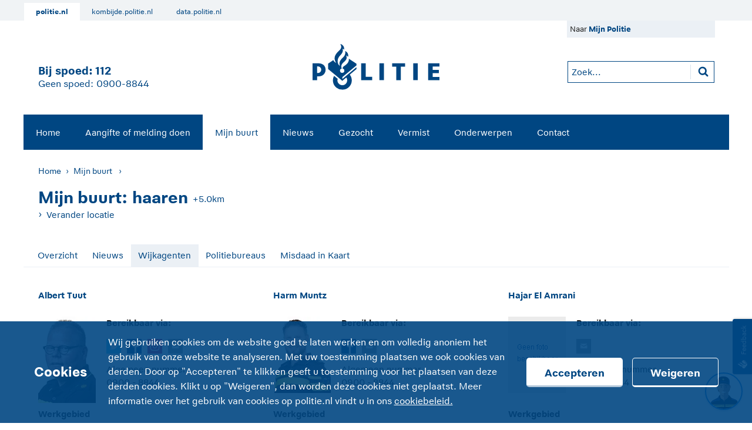

--- FILE ---
content_type: text/html;charset=UTF-8
request_url: https://www.politie.nl/mijn-buurt/wijkagenten/lijst?geoquery=haaren
body_size: 6856
content:
<!DOCTYPE html>
<html class="no-js" lang="nl" prefix="og: http://ogp.me/ns#">
<head>
  <meta charset="utf-8">
  <meta name="viewport" content="width=device-width, initial-scale=1.0">
  <meta name="cookieName" content="pol_cookies">
  <meta name="cookiebarName" content="pol_cookiebar">

  <meta name="theme-color" content="#004682">
  <meta name="pdok-service-url" content="https://service.pdok.nl/brt/achtergrondkaart/wmts/v2_0?&service=WMTS&request=GetTile&version=1.0.0&layer=standaard&style=default&tilematrixset=EPSG%3A28992&format=image%2Fpng&height=256&width=256&tilematrix={z}&tilecol={x}&tilerow={y}"/>
  <meta name="pdok-location-url" content="https://api.pdok.nl/bzk/locatieserver/search/v3_1/suggest?bq=type:woonplaats&bq=type:weg&bq=type:postcode&q="/>
  <link rel="shortcut icon" type="image/x-icon" href="/politie2014/img/favicon-16.ico">
  <link rel="icon" type="image/x-icon" sizes="16x16" href="/politie2014/img/favicon-16.ico">
  <link rel="icon" type="image/png" sizes="32x32" href="/politie2014/img/favicon-32.png">
  <link rel="icon" type="image/png" sizes="64x64" href="/politie2014/img/favicon-64.png">
  <link rel="apple-touch-icon" sizes="60x60" href="/politie2014/img/touch-icon-60.png">
  <link rel="apple-touch-icon" sizes="76x76" href="/politie2014/img/touch-icon-76.png">
  <link rel="apple-touch-icon" sizes="120x120" href="/politie2014/img/touch-icon-120.png">
  <link rel="apple-touch-icon" sizes="152x152" href="/politie2014/img/touch-icon-152.png">
  <link rel="apple-touch-icon" sizes="180x180" href="/politie2014/img/touch-icon-180.png">

  <link rel="stylesheet" href="/politie2014/css/base.css?-cb17683122430383">
  <link rel="stylesheet" href="/politie2014/css/forms.css?-cb17683122430383"/>

  <script src="/politie2014/js/lib/modernizr/modernizr.js?-cb17683122430383"></script>

  <meta name="description" property="og:description" content="Informatie over veiligheid en criminaliteit in uw buurt en wat de politie daaraan doet. Overzicht wijkagenten."/>
<title>Wijkagenten | politie.nl</title>


  <!-- Matomo -->
  <script type="text/javascript">
    var _paq = window._paq || [];
    /* tracker methods like "setCustomDimension" should be called before "trackPageView" */
    _paq.push(['trackPageView']);
    _paq.push(['enableLinkTracking']);
    (function () {
      var u = "https://www.politie.nl/analytics/";
      _paq.push(['setTrackerUrl', u + 'matomo.php']);
      _paq.push(['setSiteId', '1']);
      var d = document, g = d.createElement('script'), s = d.getElementsByTagName('script')[0];
      g.type = 'text/javascript';
      g.async = true;
      g.defer = true;
      g.src = u + 'matomo.js';
      s.parentNode.insertBefore(g, s);
    })();
  </script>
  <!-- End Matomo Code -->
</head>
<body>



<div id="skiplinks">
  <span class="visuallyhidden" id="skiplinks-label">Snellinks</span>
  <div aria-labelledby="skiplinks-label">
    <a href="#direct-naar-de-inhoud">Direct naar de inhoud</a>
    <a href="#direct-naar-het-menu">Direct naar het menu</a>
    <a href="#chatui-widget" id="chatui-skip-link">Direct naar de chat</a>
    </div>
</div>

<section class="top-navigation-container">
  <div class="grid-container row">
    <div class="grid-x grid-margin-x">
      <ul class="affiliate-menu">


              <li class="current"><a href="https://www.politie.nl">politie.nl</a></li>

              <li><a href="https://kombijde.politie.nl">kombijde.politie.nl</a></li>

              <li><a href="https://data.politie.nl">data.politie.nl</a></li>
      </ul>
    </div>
  </div>
</section>
















<div class="cookie-bar-container" id="cookie-bar" aria-label="Cookies" aria-describedby="cookie-description" tabindex="0">
  <div class="grid-container">
    <div class="grid-x grid-padding-x">
      <div class="cookie-bar-content row">
        <h2>Cookies</h2>
        <p id="cookie-description">
          Wij gebruiken cookies om de website goed te laten werken en om volledig anoniem het gebruik van onze website te analyseren. Met uw toestemming plaatsen we ook cookies van derden. Door op "Accepteren" te klikken geeft u toestemming voor het plaatsen van deze derden cookies. Klikt u op "Weigeren", dan worden deze cookies niet geplaatst. Meer informatie over het gebruik van cookies op politie.nl vindt u in ons
          <a href="/algemeen/cookies.html">cookiebeleid.</a>
        </p>
        <div class="controls">
          <button type="button" aria-label="Accepteren" class="politie-button politie-button-primary-inverse"
                  data-name="cookiebar.accept">
            Accepteren
          </button>
          <button type="button" aria-label="Weigeren" class="politie-button politie-button-primary-inverse hollow"
                  data-name="cookiebar.decline">
            Weigeren
          </button>
        </div>
      </div>
    </div>
  </div>
</div>
<div id="wrapper">

  <header class="row" id="header" role="banner">
    <!--[if lt IE 9]>
<div id="browser-waarschuwing">Deze site is gebouwd met HTML5. Gebruik een moderne browser om de site te zien zoals deze bedoeld is.</div>
<noscript>Deze site is gebouwd met HTML5. Gebruik een moderne browser of zet Javascript aan om de site te zien zoals deze bedoeld is.<br/> Internet Explorer 8 is van voor de invoering van HTML5. De ontbrekende functionaliteit wordt op deze site ingevuld met JavaScript.</noscript>
<![endif]-->

<div>
  <div class="clearfix">
    <div class="show-for-large-up" id="branding">
      <div class="large-4 columns" id="header-left">
        <div class="slogan-regel title">Bij spoed: <a href="tel:112" aria-label="1 1 2">112</a></div>
        <div class="slogan-regel subtitle">Geen spoed: <a href="tel:0900-8844" aria-label="Bel 0 900 8 8 4 4">0900-8844</a></div>
      </div>

      <div class="large-4 columns text-center" id="header-center">
        <a href="/" rel="home">
          <img class="logo" src="/politie2018/assets/images/logo.svg" alt="Logo Politie">
        </a>
      </div>

      <div class="large-4 columns right clearfix" id="header-right">

        <div class="right content-gutter topmenu-wrapper">
          <ul class="topmenu">
    <li>
          Naar <strong><a href="/mijnpolitie">Mijn Politie</a></strong>
        </li>
      </ul>
<script>
  var timeoutWarning = timeoutWarning || {};
  timeoutWarning.isUserLoggedIn = false;

  </script>

<script type="text/javascript" src="/politie2014/js/lib/accessibility/keep-focus.js?"></script>
<script type="text/javascript" src="/scripts/timer/scriptjs?1&amp;lang=nl"></script>
</div>

        <form class="right content-gutter" id="search-form-global" aria-labelledby="search-form-global-query-label" method="get" role="search"
              action="/zoek">
          <label class="visuallyhidden" id="search-form-global-query-label" for="searchinput">Zoekopdracht</label>
          <input id="search-bar-input" name="query" type="text" title="Zoeken"
                 placeholder="Zoek..." maxlength="200">
          <input class="visuallyhidden" id="search-button" type="submit" value="Zoeken">

          <input name="type" type="hidden" value="gezocht,vermist,onderwerp,blog,overig">

          <button class="button" type="submit"><span class="visuallyhidden">Zoeken</span></button>
        </form>
      </div>
    </div>
  </div>

  <div id="mobile-header">
    <div class="show-for-medium-down slogan-bar content-gutter">
      <span class="title">Bij spoed: <a href="tel:112" aria-label="1 1 2">112</a></span>
      <span class="subtitle">Geen spoed: <a href="tel:0900-8844" aria-label="Bel 0 900 8 8 4 4">0900-8844</a></span>
    </div>

    <div class="shadow-lichtblauw-background">
      <nav id="main-nav" class="top-bar clearfix" role="navigation" aria-labelledby="hoofdnavigatie-label" data-topbar>
        <a id="direct-naar-het-menu" class="visuallyhidden" href="javascript:void(0);">Direct naar het menu</a>
        <span id="hoofdnavigatie-label" class="visuallyhidden">Hoofdnavigatie</span>

        <ul class="title-area content-gutter">
          <li class="mobile-right-header-column small-3 medium-4 columns text-center clearfix">
            <div class="toggle-topbar menu">
              <button class="toggle-topbar-button" data-open="menu"
                      data-close="sluiten"></button>
            </div>
          </li>
          <li class="mobile-center-header-column small-6 medium-4 columns text-center hide-for-large-up">
            <a href="/" rel="home">
              <img class="logo" src="/politie2018/assets/images/logo.svg" alt="Logo Politie">
            </a>
          </li>
          <li class="name small-3 medium-4 columns">
            <div class="show-for-medium-down">
              <div class="mobile-search" id="j--mobile-search"></div>
            </div>
          </li>
        </ul>

        <div class="top-bar-section clearfix">
            <ul class="left" role="menu">
              <li role="menuitem" class="shadow-blauw-background z-index-99"><a
                    href="/">Home</a></li>
              <li role="menuitem" class="shadow-blauw-background z-index-98"><a
                    href="/aangifte-of-melding-doen">Aangifte of melding doen</a></li>
              <li role="menuitem" class="shadow-blauw-background z-index-97 active"><a
                    href="/mijn-buurt">Mijn buurt</a></li>
              <li role="menuitem" class="shadow-blauw-background z-index-96"><a
                    href="/nieuws">Nieuws</a></li>
              <li role="menuitem" class="shadow-blauw-background z-index-95"><a
                    href="/gezocht">Gezocht</a></li>
              <li role="menuitem" class="shadow-blauw-background z-index-94"><a
                    href="/vermist">Vermist</a></li>
              <li role="menuitem" class="shadow-blauw-background z-index-93"><a
                    href="/onderwerpen">Onderwerpen</a></li>
              <li role="menuitem" class="shadow-blauw-background z-index-92"><a
                    href="/contact">Contact</a></li>
              <li role="menuitem" class="mijnpolitie-menu-item hide-for-large-up shadow-blauw-background z-index-85 clearfix">
                  <a href="/mijnpolitie" class="mijnpolitie-menu-item-block">
          Mijn Politie</a>
    </li>
              </ul>
            

<div class="top-navigation-collapse-container">
  <div class="grid-container row">
    <div class="grid-y grid-margin-x">
      <p>Meer politie:</p>
      <ul class="affiliate-menu">

              <li><a href="https://www.politie.nl"><i class="ic-huis icon-com" aria-hidden="true"></i> politie.nl</a></li>

              <li><a href="https://kombijde.politie.nl"><i class="ic-external-link icon-com" aria-hidden="true"></i> kombijde.politie.nl</a></li>

              <li><a href="https://data.politie.nl"><i class="ic-external-link icon-com" aria-hidden="true"></i> data.politie.nl</a></li>
      </ul>
    </div>
  </div>
</div>
</div>
        </nav>
    </div>

    <div class="content-gutter" id="mobile-tablet-search">
      <form method="get" role="search" aria-labelledby="mobile-search-label" action="/zoek">

        <label class="visuallyhidden" for="mobile-searchinput" id="mobile-search-label">Zoekopdracht</label>
        <input id="mobile-searchinput" name="query" type="text" title="Zoeken"
               placeholder="Zoek..." maxlength="200">
        <input class="visuallyhidden" type="submit" value="Zoeken">

        <input name="type" type="hidden" value="gezocht,vermist,onderwerp,blog,overig">

        <button class="button" type="submit"><span class="visuallyhidden">Zoeken</span></button>
      </form>
    </div>
  </div>

</div>
</header>

  <nav class="row" id="breadcrumb-nav" role="navigation" aria-labelledby="breadcrumb-label">
  <span class="visuallyhidden" id="breadcrumb-label">Kruimelmenu</span>
  <ul class="shadow-lichtblauw-background breadcrumbs content-gutter blok-onderkant-2">

    <li class="show-for-medium-up"><a href="/">Home</a></li>

    <li>
            <a href="/mijn-buurt?geoquery=haaren&amp;distance=5.0">Mijn buurt</a>
              </li>
        </ul>
</nav><main class="row" id="main-content" aria-labelledby="page-content-title" role="main">
    <a id="direct-naar-de-inhoud" class="visuallyhidden" href="javascript:void(0);">Direct naar de inhoud</a>

    <div class="columns" id="mijn-buurt">
  <div class="clearfix content-gutter" id="mijn-buurt-header">
    <div class="clearfix">
  <span class="h1 left blok-onderkant-0">Mijn buurt:&nbsp;</span>
      <div class="left" id="geoquery-distance"><span class="h1 left blok-onderkant-0">haaren</span> <span class="left" id="distance-text">+5.0km</span></div>
    <div class="left" id="zoeken">
    <form action="/mijn-buurt/wijkagenten/lijst" method="get" id="mijn-buurt-form">
      <div class="row clearfix">
        <div class="medium-6 columns blok-onderkant-1 gutter-right geolocation-wrapper">
          <label id="geoquery-label" for="geoquery" class="visuallyhidden">Locatie</label>
          <input class="geolocation-field" type="text" autocomplete="off" name="geoquery" id="geoquery" aria-autocomplete="list"
                 aria-controls="geolocation-suggestion-list" value="haaren"
                 placeholder="Postcode of plaatsnaam">
          <button type="button" data-resultfield-id="geoquery" data-submit-on-success="true"
                  class="j--get-geolocation postfix-geolocation hide-for-large-up"><span class="visuallyhidden">Zoek vanaf uw huidige locatie</span></button>
        </div>
        <div class="geolocation-suggestions">
          <ul id="geolocation-suggestion-list" role="listbox" aria-labelledby="geoquery-label"></ul>
        </div>
        <div class="small-8 medium-3 large-2 columns">
          <label for="distance" class="visuallyhidden">Zoekstraal</label>
          <select name="distance" id="distance" >
            <option value="0.5">+500m</option>
            <option value="2.0">+2km</option>
            <option selected="selected" value="5.0">+5km</option>
            <option value="10.0">+10km</option>
            <option value="25.0">+25km</option>
          </select>
        </div>
        <div class="small-4 medium-3 large-3 left columns gutter-left">
          <button type="submit">Zoeken</button>
        </div>
      </div>
    </form>
  </div>
</div>

<a id="locatie" class="more blok-onderkant-1" href="javascript:void(0);">Verander locatie</a>
</div>
  <nav class="blok-onderkant-2 tabs gutter">
    <ul class="tablist small-block-grid-1 medium-block-grid-2 large-block-grid-12">
  <li>
      <a href="/mijn-buurt?geoquery=haaren&amp;distance=5.0">Overzicht</a>
    </li>
  <li>
      <a href="/mijn-buurt/nieuws?geoquery=haaren&amp;distance=5.0">Nieuws</a>
    </li>
  <li class="active">
      <a href="/mijn-buurt/wijkagenten?geoquery=haaren&amp;distance=5.0">Wijkagenten</a>
    </li>
  <li>
      <a href="/mijn-buurt/politiebureaus?geoquery=haaren&amp;distance=5.0">Politiebureaus</a>
    </li>
  <li>
      <a href="/mijn-buurt/misdaad-in-kaart?geoquery=haaren&amp;distance=5.0">Misdaad in Kaart</a>
    </li>
  </ul></nav>

  <div>

  <h1 class="visuallyhidden" id="page-content-title">Wijkagenten</h1>
  <h2 class="visuallyhidden">Lijst met wijkagenten</h2>

  <div class="row">
        <div class="columns">
          <ul class=" small-block-grid-1 medium-block-grid-2 large-block-grid-3" id="wijkagenten">
  <li class="h3 content-gutter">
      <article class="blok-onderkant-2 content-gutter-right" role="article" aria-labelledby="wijkagenten-overview-1">
        <h3 class="blok-onderkant-1" id="wijkagenten-overview-1">Albert Tuut</h3>


        <div class="wijkagent-content">
          <span class="blok-onderkant-1 socialmediabar">Bereikbaar via:</span>
          <ul class="small-block-grid-4 blok-onderkant-1 social-media-icons-list">
              <li>
                  <a href="https://x.com/POL_Groenebeemd" title="Volg mij op X" rel="external">
                    <span class="icon-twitter" title="Volg mij op X"><span
                        class="visuallyhidden">https://x.com/POL_Groenebeemd</span></span>
                  </a>
                </li>
              <li>
                  <a href="https://www.facebook.com/groenebeemden" title="Volg mij op Facebook" rel="external">
                    <span class="icon-facebook" title="Volg mij op Facebook"/><span
                      class="visuallyhidden">https://www.facebook.com/groenebeemden</span>
                  </a>
                </li>
              <li>
                  <a href="https://www.instagram.com/politie_groenebeemden" title="Volg mij op Instagram" rel="external">
                    <span class="icon-instagram" title="Volg mij op Instagram"/><span
                      class="visuallyhidden">https://www.instagram.com/politie_groenebeemden</span>
                  </a>
                </li>
              <li>
                  <a href="/mijn-buurt/wijkagenten/08/hvb-groene-beemden/albert-tuut.html?geoquery=haaren&amp;distance=5.0#contactformulier" title="E-mail">
                    <span class="icon-email" title="E-mail"><span
                        class="visuallyhidden">/mijn-buurt/wijkagenten/08/hvb-groene-beemden/albert-tuut.html?geoquery=haaren&amp;distance=5.0#contactformulier</span></span>
                  </a>
                </li>
              </ul>
          <dl class="">
            <dt>Algemeen nummer</dt>
            <dd>0900 - 8844</dd>
          </dl>
        </div>


        <a href="/mijn-buurt/wijkagenten/08/hvb-groene-beemden/albert-tuut.html?geoquery=haaren&amp;distance=5.0" title="Meer informatie over &#039;Albert Tuut&#039;">
          <div class="imagelist blok-onderkant-1">
            <img class="picture" src="/binaries/w98h130/content/gallery/politie/mijn-buurt/wijkagenten/08-zeeland-west-brabant/a88cd762-675a-4ce8-b1a7-4d646dc66ed1.jpg" alt="Meer informatie over 'Albert Tuut'"/>
          </div>

          <dl>
              <dt>Werkgebied</dt>
              <dd>Haaren</dd>
            </dl>
          </a>
      </article>
    </li>
  <li class="h3 content-gutter">
      <article class="blok-onderkant-2 content-gutter-right" role="article" aria-labelledby="wijkagenten-overview-2">
        <h3 class="blok-onderkant-1" id="wijkagenten-overview-2">Harm Muntz</h3>


        <div class="wijkagent-content">
          <span class="blok-onderkant-1 socialmediabar">Bereikbaar via:</span>
          <ul class="small-block-grid-4 blok-onderkant-1 social-media-icons-list">
              <li>
                  <a href="https://www.facebook.com/groenebeemden" title="Volg mij op Facebook" rel="external">
                    <span class="icon-facebook" title="Volg mij op Facebook"/><span
                      class="visuallyhidden">https://www.facebook.com/groenebeemden</span>
                  </a>
                </li>
              <li>
                  <a href="/mijn-buurt/wijkagenten/08/hvb-groene-beemden/harm-muntz.html?geoquery=haaren&amp;distance=5.0#contactformulier" title="E-mail">
                    <span class="icon-email" title="E-mail"><span
                        class="visuallyhidden">/mijn-buurt/wijkagenten/08/hvb-groene-beemden/harm-muntz.html?geoquery=haaren&amp;distance=5.0#contactformulier</span></span>
                  </a>
                </li>
              </ul>
          <dl class="">
            <dt>Algemeen nummer</dt>
            <dd>0900 - 8844</dd>
          </dl>
        </div>


        <a href="/mijn-buurt/wijkagenten/08/hvb-groene-beemden/harm-muntz.html?geoquery=haaren&amp;distance=5.0" title="Meer informatie over &#039;Harm Muntz&#039;">
          <div class="imagelist blok-onderkant-1">
            <img class="picture" src="/binaries/w98h130/content/gallery/politie/mijn-buurt/wijkagenten/08-zeeland-west-brabant/eac24089-3582-4e82-9546-db277494c90d.jpg" alt="Meer informatie over 'Harm Muntz'"/>
          </div>

          <dl>
              <dt>Werkgebied</dt>
              <dd>Udenhout en Biezenmortel</dd>
            </dl>
          </a>
      </article>
    </li>
  <li class="h3 content-gutter">
      <article class="blok-onderkant-2 content-gutter-right" role="article" aria-labelledby="wijkagenten-overview-3">
        <h3 class="blok-onderkant-1" id="wijkagenten-overview-3">Hajar El Amrani</h3>


        <div class="wijkagent-content">
          <span class="blok-onderkant-1 socialmediabar">Bereikbaar via:</span>
          <ul class="small-block-grid-4 blok-onderkant-1 social-media-icons-list">
              <li>
                  <a href="/mijn-buurt/wijkagenten/09/hajar-el-amrani.html?geoquery=haaren&amp;distance=5.0#contactformulier" title="E-mail">
                    <span class="icon-email" title="E-mail"><span
                        class="visuallyhidden">/mijn-buurt/wijkagenten/09/hajar-el-amrani.html?geoquery=haaren&amp;distance=5.0#contactformulier</span></span>
                  </a>
                </li>
              </ul>
          <dl class="">
            <dt>Algemeen nummer</dt>
            <dd>0900 - 8844</dd>
          </dl>
        </div>


        <a href="/mijn-buurt/wijkagenten/09/hajar-el-amrani.html?geoquery=haaren&amp;distance=5.0" title="Meer informatie over &#039;Hajar El Amrani&#039;">
          <div class="imagelist blok-onderkant-1">
            <img class="picture" src="/politie2014/img/mijn-buurt/wijkagent.png?" alt="Meer informatie over 'Hajar El Amrani' (foto niet beschikbaar)"/>
          </div>

          <dl>
              <dt>Werkgebied</dt>
              <dd>Vught; Centrum en Zuid. Wijken Bergenshuizen, Bleijendijk, Marktveld, Zonneheuvel, de Baarzen, Schoonveld, Vijverhof, Voorburg, Vughtse Hoeven en de Zeehelden- en Dichtersbuurt</dd>
            </dl>
          </a>
      </article>
    </li>
  <li class="h3 content-gutter">
      <article class="blok-onderkant-2 content-gutter-right" role="article" aria-labelledby="wijkagenten-overview-4">
        <h3 class="blok-onderkant-1" id="wijkagenten-overview-4">Mandy van Gils</h3>


        <div class="wijkagent-content">
          <span class="blok-onderkant-1 socialmediabar">Bereikbaar via:</span>
          <ul class="small-block-grid-4 blok-onderkant-1 social-media-icons-list">
              <li>
                  <a href="https://www.facebook.com/groenebeemden" title="Volg mij op Facebook" rel="external">
                    <span class="icon-facebook" title="Volg mij op Facebook"/><span
                      class="visuallyhidden">https://www.facebook.com/groenebeemden</span>
                  </a>
                </li>
              <li>
                  <a href="/mijn-buurt/wijkagenten/08/hvb-groene-beemden/mandy-van-gils.html?geoquery=haaren&amp;distance=5.0#contactformulier" title="E-mail">
                    <span class="icon-email" title="E-mail"><span
                        class="visuallyhidden">/mijn-buurt/wijkagenten/08/hvb-groene-beemden/mandy-van-gils.html?geoquery=haaren&amp;distance=5.0#contactformulier</span></span>
                  </a>
                </li>
              </ul>
          <dl class="">
            <dt>Algemeen nummer</dt>
            <dd>0900 - 8844</dd>
          </dl>
        </div>


        <a href="/mijn-buurt/wijkagenten/08/hvb-groene-beemden/mandy-van-gils.html?geoquery=haaren&amp;distance=5.0" title="Meer informatie over &#039;Mandy van Gils&#039;">
          <div class="imagelist blok-onderkant-1">
            <img class="picture" src="/binaries/w98h130/content/gallery/politie/mijn-buurt/wijkagenten/08-zeeland-west-brabant/1710ccee-c156-49e4-b9bb-09fd1278891d.jpg" alt="Meer informatie over 'Mandy van Gils'"/>
          </div>

          <dl>
              <dt>Werkgebied</dt>
              <dd>Oisterwijk en het buurtschap Heukelom</dd>
            </dl>
          </a>
      </article>
    </li>
  <li class="h3 content-gutter">
      <article class="blok-onderkant-2 content-gutter-right" role="article" aria-labelledby="wijkagenten-overview-5">
        <h3 class="blok-onderkant-1" id="wijkagenten-overview-5">Niek van Helfteren</h3>


        <div class="wijkagent-content">
          <span class="blok-onderkant-1 socialmediabar">Bereikbaar via:</span>
          <ul class="small-block-grid-4 blok-onderkant-1 social-media-icons-list">
              <li>
                  <a href="/mijn-buurt/wijkagenten/09/niek-van-helfteren.html?geoquery=haaren&amp;distance=5.0#contactformulier" title="E-mail">
                    <span class="icon-email" title="E-mail"><span
                        class="visuallyhidden">/mijn-buurt/wijkagenten/09/niek-van-helfteren.html?geoquery=haaren&amp;distance=5.0#contactformulier</span></span>
                  </a>
                </li>
              </ul>
          <dl class="">
            <dt>Algemeen nummer</dt>
            <dd>0900 - 8844</dd>
          </dl>
        </div>


        <a href="/mijn-buurt/wijkagenten/09/niek-van-helfteren.html?geoquery=haaren&amp;distance=5.0" title="Meer informatie over &#039;Niek van Helfteren&#039;">
          <div class="imagelist blok-onderkant-1">
            <img class="picture" src="/binaries/w98h130/content/gallery/politie/mijn-buurt/wijkagenten/09/09-wijkagenten-januari-2013/4410d001-8b43-4d2f-a80a-4bdc7a285d07.png" alt="Meer informatie over 'Niek van Helfteren'"/>
          </div>

          <dl>
              <dt>Werkgebied</dt>
              <dd>Boxtel: Selissen en Esch</dd>
            </dl>
          </a>
      </article>
    </li>
  <li class="h3 content-gutter">
      <article class="blok-onderkant-2 content-gutter-right" role="article" aria-labelledby="wijkagenten-overview-6">
        <h3 class="blok-onderkant-1" id="wijkagenten-overview-6">Frank de Laat</h3>


        <div class="wijkagent-content">
          <span class="blok-onderkant-1 socialmediabar">Bereikbaar via:</span>
          <ul class="small-block-grid-4 blok-onderkant-1 social-media-icons-list">
              <li>
                  <a href="https://www.facebook.com/groenebeemden" title="Volg mij op Facebook" rel="external">
                    <span class="icon-facebook" title="Volg mij op Facebook"/><span
                      class="visuallyhidden">https://www.facebook.com/groenebeemden</span>
                  </a>
                </li>
              <li>
                  <a href="/mijn-buurt/wijkagenten/08/hvb-groene-beemden/frank-de-laat.html?geoquery=haaren&amp;distance=5.0#contactformulier" title="E-mail">
                    <span class="icon-email" title="E-mail"><span
                        class="visuallyhidden">/mijn-buurt/wijkagenten/08/hvb-groene-beemden/frank-de-laat.html?geoquery=haaren&amp;distance=5.0#contactformulier</span></span>
                  </a>
                </li>
              </ul>
          <dl class="">
            <dt>Algemeen nummer</dt>
            <dd>0900 - 8844</dd>
          </dl>
        </div>


        <a href="/mijn-buurt/wijkagenten/08/hvb-groene-beemden/frank-de-laat.html?geoquery=haaren&amp;distance=5.0" title="Meer informatie over &#039;Frank de Laat&#039;">
          <div class="imagelist blok-onderkant-1">
            <img class="picture" src="/binaries/w98h130/content/gallery/politie/mijn-buurt/wijkagenten/08-zeeland-west-brabant/c387dd52-0eed-42d2-91ca-29f79f4d2d5f.jpg" alt="Meer informatie over 'Frank de Laat'"/>
          </div>

          <dl>
              <dt>Werkgebied</dt>
              <dd>Oisterwijk en het buurtschap Heukelom</dd>
            </dl>
          </a>
      </article>
    </li>
  </ul>

<footer>
    <div class="row">
      <div class="columns gutter">
        <h2 class="visuallyhidden" id="paginering-titel">Paginering</h2>
  <nav class="pagination-centered hide-for-small-only" role="navigation" aria-labelledby="paginering-titel">
    <ul class="pagination">
      <li class="current">1</li>
          <li><a href="?page=2&amp;geoquery=haaren&amp;distance=5.0">2</a></li>
          <li><a href="?page=2&amp;geoquery=haaren&amp;distance=5.0" rel="next">Volgende</a></li>
      </ul>
  </nav>

  <nav class="mobile-pagination row show-for-small-only clearfix" aria-labelledby="paginering-titel">
    <div class="small-offset-2 small-8 columns text-center">Pagina&nbsp;1&nbsp;van&nbsp;2</div>
    <div class="small-2 columns text-right"><a class="right text-center" href="?page=2&amp;geoquery=haaren&amp;distance=5.0" rel="next"></a></div>
    </nav>
</div>
    </div>
  </footer>
<p class="content-gutter">
            <a class="more" id="wijkagenten-map" href="/mijn-buurt/wijkagenten?geoquery=haaren&amp;distance=5.0">Toon op kaart</a>
          </p>
        </div>
      </div>
    </div></div>
</main>

  
  <chatui-chat-wrapper v-pre id="chatui-widget" language="nl" server-url="https://www.politie.nl"></chatui-chat-wrapper>
  <script async type="module" src="https://www.politie.nl/chatui/chatui/chatui.esm.js"></script>
  <link rel="stylesheet" href="https://www.politie.nl/chatui/chatui/chatui.css">
<footer class="row shadow-white-background" id="footer" role="contentinfo">
    <div class="clearfix columns">
  <div class="row gutter">

    <div class="small-6 medium-3 large-4 columns blok-onderkant-1" id="footer-left">
      <ul class="footer small-block-grid-1">
          <li><a href="">Vacatures</a></li>
          <li><a href="/algemeen/disclaimer.html">Disclaimer</a></li>
          <li><a href="/algemeen/privacyverklaring.html">Privacyverklaring</a></li>
          <li><a href="/algemeen/cookies.html">Cookies</a></li>
          <li><a href="/contact/woordvoering">Woordvoering</a></li>
          <li><a href="/algemeen/transparantie.html">Transparantie</a></li>
          <li><a href="/algemeen/toegankelijkheid.html">Toegankelijkheid</a></li>
          <li><a href="/en">English</a></li>
          </ul>
      </div>

    <div class="small-6 medium-3 medium-push-6 large-4 large-push-4 columns" id="footer-right">
      <div class="right">
        <span>Volg ons via:</span>

        <ul class="social-media-links small-block-grid-2 large-block-grid-4">
            <li><a href="https://www.facebook.com/politie/" title="Facebook"><span class="icon-facebook"><span class="visuallyhidden">https://www.facebook.com/politie/</span></span></a></li>
                <li>
                    <a href="https://x.com/Politie" title="X">
                      <img src="/politie2018/assets/images/social-icons/x.svg" aria-hidden="true" class="icon-x small">
                      <span class="visuallyhidden">https://x.com/Politie</span>
                    </a>
                  </li>
                <li><a href="https://www.linkedin.com/company/2857644/" title="LinkedIn"><span class="icon-linkedin"><span class="visuallyhidden">https://www.linkedin.com/company/2857644/</span></span></a></li>
                <li><a href="https://www.youtube.com/user/politie" title="YouTube"><span class="icon-youtube"><span class="visuallyhidden">https://www.youtube.com/user/politie</span></span></a></li>
                <li><a href="https://www.instagram.com/politie" title="Instagram"><span class="icon-instagram"><span class="visuallyhidden">https://www.instagram.com/politie</span></span></a></li>
                </ul>
        </div>
    </div>
    <div class="medium-6 medium-pull-3 large-4 large-pull-4 text-center clearfix columns shadow-white-background shadow-white-background-small-only"
         id="footer-center">
      <div class="row gutter">
        <div class="columns text-center blok-bovenkant-1">
        </div>
      </div>
    </div>
  </div>
</div>
</footer>
</div>

<script src="/politie2014/js/lib/jquery/jquery.js?-cb1768312243038"></script>
<script src="/politie2014/js/lib/jquery-migrate/jquery-migrate.js?-cb1768312243038"></script>
<script src="/politie2014/js/base.js?-cb1768312243038"></script>

<script>
  // <![CDATA[
  var cookieMessages = {
    'bannerMelding': 'Politie.nl vraagt uw toestemming om cookies te plaatsen ter verbetering van de website.',
    'meerInformatie': 'Lees voor meer informatie ons cookiebeleid.',
    'knop1': 'Ik ga akkoord',
    'knop2': 'Ik ga niet akkoord',
    'linkUrl': '/algemeen/cookies.html'
  };
  // ]]>
</script>
<script src="/politie2014/js/main.js?-cb17683122430383"></script>



  <script type="text/javascript">
    (function () {
      var id = "7ZqDwkGFy0S2nd1TXpNNaIOKXugMV6Qhp3lv1jsh";
      var js = document.createElement("script");
      js.setAttribute("type", "text/javascript");
      js.setAttribute("src", "//deploy.mopinion.com/js/pastease.js");
      js.async = true;
      document.getElementsByTagName("head")[0].appendChild(js);
      var t = setInterval(function () {
        try {
          Pastease.load(id);
          clearInterval(t);
        } catch (e) {
        }
      }, 50)
    })();
  </script>
  <style>
    /* selecting the 'tab' class twice in order to get higher specificity to be able
    to change Mopinion's !important on the z-index */
    .mopinion-survey-content .btn-open-survey.tab.tab {
      z-index: 999 !important;
    }
  </style>

<script>
        $(function () {
          $.cookie("geoquery", "haaren", {expires: 14, path: '/', secure: true, samesite: 'lax'});
          $.cookie("distance", "5.0", {expires: 14, path: '/', secure: true, samesite: 'lax'});
        });
      </script>
<script>var geoError = "Er ging iets mis tijdens het opvragen van uw locatie. Voer uw locatie handmatig in.";</script>
<script type="text/javascript">
    $(function () {
      try {
        loader.updateBrowserPopup.init([{name:'internet explorer',version:'10'},{name:'firefox',version:'26'},{name:'chrome',version:'37'},{name:'android',version:'4.4.4'},{name:'safari',version:'6',desktopOnly:true},{name:'safari',version:'4',mobileOnly:true}]);
      } catch (err) {
        console.log('couldn\'t initialize the update browser popup: ' + err.message);
      }
    });
  </script>

  <script id="update-browser-popup-template" type="text/x-handlebars-template">
    <div id="update-browser-popup-canvas" class="reveal-modal popup-modal extra-tiny bg-white" data-reveal>
      <div class="popup-dialog-header">
        <span class="h1 content-gutter">Waarschuwing</span>
        <a class="close-reveal-modal session-invalidate-cancel update-browser-popup-close">&#215;</a>
      </div>
      <div class="row content-gutter">
        <div class="small-12 columns">
          <p>Door een update in de beveiliging van www.politie.nl zult u binnenkort deze website niet meer kunnen bezoeken, omdat u een verouderde browser gebruikt.</p><p>Wat moet u doen?</p><p>Werk uw browser bij naar de nieuwste versie of gebruik een andere browser.</p></div>
      </div>
      <div class="row content-gutter form-footer-wrapper">
        <div class="small-12 columns text-right">
          <button class="secondary update-browser-popup-close">OK</button>
        </div>
      </div>
    </div>
  </script>

</body>
</html>


--- FILE ---
content_type: image/svg+xml
request_url: https://www.politie.nl/politie2014/img/icons/zoek.svg
body_size: 272
content:
<?xml version="1.0" encoding="utf-8"?>
<!-- Generator: Adobe Illustrator 18.0.0, SVG Export Plug-In . SVG Version: 6.00 Build 0)  -->
<!DOCTYPE svg PUBLIC "-//W3C//DTD SVG 1.1//EN" "http://www.w3.org/Graphics/SVG/1.1/DTD/svg11.dtd">
<svg version="1.1" id="Laag_1" xmlns="http://www.w3.org/2000/svg" xmlns:xlink="http://www.w3.org/1999/xlink" x="0px" y="0px"
	 viewBox="0 0 18 18" enable-background="new 0 0 18 18" xml:space="preserve">
<path fill="#004682" d="M16.1,17.4c-0.3,0-0.7-0.1-0.9-0.4l-3.4-3.4c-1.2,0.8-2.6,1.2-4,1.2c-3.9,0-7.1-3.2-7.1-7.1s3.2-7.1,7.1-7.1
	s7.1,3.2,7.1,7.1c0,1.4-0.4,2.8-1.2,4l3.4,3.4c0.2,0.2,0.4,0.6,0.4,0.9C17.4,16.8,16.8,17.4,16.1,17.4z M7.7,3.2
	c-2.5,0-4.5,2-4.5,4.5s2,4.5,4.5,4.5s4.5-2,4.5-4.5S10.2,3.2,7.7,3.2z"/>
</svg>


--- FILE ---
content_type: application/javascript
request_url: https://www.politie.nl/politie2014/js/lib/modernizr/modernizr.js?-cb17683122430383
body_size: 4320
content:
window.Modernizr=function(r,u,d){var e,o,a,t,i={},f=u.documentElement,m="modernizr",c=u.createElement(m).style,s=u.createElement("input"),l=":)",n={}.toString,p=" -webkit- -moz- -o- -ms- ".split(" "),h="Webkit Moz O ms",L=h.split(" "),H=h.toLowerCase().split(" "),g="http://www.w3.org/2000/svg",v={},I={},y={},b=[],E=b.slice,x=function(e,t,n,r){var o,a,i,c=u.createElement("div"),s=u.body,l=s||u.createElement("body");if(parseInt(n,10))for(;n--;)(a=u.createElement("div")).id=r?r[n]:m+(n+1),c.appendChild(a);return o=["&#173;",'<style id="s',m,'">',e,"</style>"].join(""),c.id=m,(s?c:l).innerHTML+=o,l.appendChild(c),s||(l.style.background="",l.style.overflow="hidden",i=f.style.overflow,f.style.overflow="hidden",f.appendChild(l)),o=t(c,e),s?c.parentNode.removeChild(c):(l.parentNode.removeChild(l),f.style.overflow=i),!!o},R=(a={select:"input",change:"input",submit:"form",reset:"form",error:"img",load:"img",abort:"img"},function(e,t){t=t||u.createElement(a[e]||"div");var n=(e="on"+e)in t;return n||(t=t.setAttribute?t:u.createElement("div")).setAttribute&&t.removeAttribute&&(t.setAttribute(e,""),n=C(t[e],"function"),void 0!==t[e]&&(t[e]=d),t.removeAttribute(e)),t=null,n}),w={}.hasOwnProperty;function S(e){c.cssText=e}function C(e,t){return typeof e===t}function k(e,t){return!!~(""+e).indexOf(t)}function W(e,t){for(var n in e){n=e[n];if(!k(n,"-")&&c[n]!==d)return"pfx"!=t||n}return!1}function T(e,t,n){var r=e.charAt(0).toUpperCase()+e.slice(1),o=(e+" "+L.join(r+" ")+r).split(" ");if(C(t,"string")||void 0===t)return W(o,t);var a,i=o=(e+" "+H.join(r+" ")+r).split(" "),c=t,s=n;for(a in i){var l=c[i[a]];if(l!==d)return!1===s?i[a]:C(l,"function")?l.bind(s||c):l}return!1}for(t in o=void 0!==w&&void 0!==w.call?function(e,t){return w.call(e,t)}:function(e,t){return t in e&&void 0===e.constructor.prototype[t]},Function.prototype.bind||(Function.prototype.bind=function(n){var r=this;if("function"!=typeof r)throw new TypeError;var o=E.call(arguments,1),a=function(){var e,t;return this instanceof a?((e=function(){}).prototype=r.prototype,e=new e,t=r.apply(e,o.concat(E.call(arguments))),Object(t)===t?t:e):r.apply(n,o.concat(E.call(arguments)))};return a}),v.flexbox=function(){return T("flexWrap")},v.flexboxlegacy=function(){return T("boxDirection")},v.canvas=function(){var e=u.createElement("canvas");return!(!e.getContext||!e.getContext("2d"))},v.canvastext=function(){return!(!i.canvas||!C(u.createElement("canvas").getContext("2d").fillText,"function"))},v.webgl=function(){return!!r.WebGLRenderingContext},v.touch=function(){var t;return"ontouchstart"in r||r.DocumentTouch&&u instanceof DocumentTouch?t=!0:x(["@media (",p.join("touch-enabled),("),m,")","{#modernizr{top:9px;position:absolute}}"].join(""),function(e){t=9===e.offsetTop}),t},v.geolocation=function(){return"geolocation"in navigator},v.postmessage=function(){return!!r.postMessage},v.websqldatabase=function(){return!!r.openDatabase},v.indexedDB=function(){return!!T("indexedDB",r)},v.hashchange=function(){return R("hashchange",r)&&(u.documentMode===d||7<u.documentMode)},v.history=function(){return!(!r.history||!history.pushState)},v.draganddrop=function(){var e=u.createElement("div");return"draggable"in e||"ondragstart"in e&&"ondrop"in e},v.websockets=function(){return"WebSocket"in r||"MozWebSocket"in r},v.rgba=function(){return S("background-color:rgba(150,255,150,.5)"),k(c.backgroundColor,"rgba")},v.hsla=function(){return S("background-color:hsla(120,40%,100%,.5)"),k(c.backgroundColor,"rgba")||k(c.backgroundColor,"hsla")},v.multiplebgs=function(){return S("background:url(https://),url(https://),red url(https://)"),/(url\s*\(.*?){3}/.test(c.background)},v.backgroundsize=function(){return T("backgroundSize")},v.borderimage=function(){return T("borderImage")},v.borderradius=function(){return T("borderRadius")},v.boxshadow=function(){return T("boxShadow")},v.textshadow=function(){return""===u.createElement("div").style.textShadow},v.opacity=function(){return S(p.join("opacity:.55;")+""),/^0.55$/.test(c.opacity)},v.cssanimations=function(){return T("animationName")},v.csscolumns=function(){return T("columnCount")},v.cssgradients=function(){var e="background-image:";return S((e+"-webkit- ".split(" ").join("gradient(linear,left top,right bottom,from(#9f9),to(white));"+e)+p.join("linear-gradient(left top,#9f9, white);"+e)).slice(0,-e.length)),k(c.backgroundImage,"gradient")},v.cssreflections=function(){return T("boxReflect")},v.csstransforms=function(){return!!T("transform")},v.csstransforms3d=function(){var n=!!T("perspective");return n&&"webkitPerspective"in f.style&&x("@media (transform-3d),(-webkit-transform-3d){#modernizr{left:9px;position:absolute;height:3px;}}",function(e,t){n=9===e.offsetLeft&&3===e.offsetHeight}),n},v.csstransitions=function(){return T("transition")},v.fontface=function(){var r;return x('@font-face {font-family:"font";src:url("https://")}',function(e,t){var n=u.getElementById("smodernizr"),n=n.sheet||n.styleSheet,n=n?n.cssRules&&n.cssRules[0]?n.cssRules[0].cssText:n.cssText||"":"";r=/src/i.test(n)&&0===n.indexOf(t.split(" ")[0])}),r},v.generatedcontent=function(){var t;return x(["#",m,"{font:0/0 a}#",m,':after{content:"',l,'";visibility:hidden;font:3px/1 a}'].join(""),function(e){t=3<=e.offsetHeight}),t},v.video=function(){var e=u.createElement("video"),t=!1;try{(t=!!e.canPlayType)&&((t=new Boolean(t)).ogg=e.canPlayType('video/ogg; codecs="theora"').replace(/^no$/,""),t.h264=e.canPlayType('video/mp4; codecs="avc1.42E01E"').replace(/^no$/,""),t.webm=e.canPlayType('video/webm; codecs="vp8, vorbis"').replace(/^no$/,""))}catch(e){}return t},v.audio=function(){var e=u.createElement("audio"),t=!1;try{(t=!!e.canPlayType)&&((t=new Boolean(t)).ogg=e.canPlayType('audio/ogg; codecs="vorbis"').replace(/^no$/,""),t.mp3=e.canPlayType("audio/mpeg;").replace(/^no$/,""),t.wav=e.canPlayType('audio/wav; codecs="1"').replace(/^no$/,""),t.m4a=(e.canPlayType("audio/x-m4a;")||e.canPlayType("audio/aac;")).replace(/^no$/,""))}catch(e){}return t},v.localstorage=function(){try{return localStorage.setItem(m,m),localStorage.removeItem(m),!0}catch(e){return!1}},v.sessionstorage=function(){try{return sessionStorage.setItem(m,m),sessionStorage.removeItem(m),!0}catch(e){return!1}},v.webworkers=function(){return!!r.Worker},v.applicationcache=function(){return!!r.applicationCache},v.svg=function(){return!!u.createElementNS&&!!u.createElementNS(g,"svg").createSVGRect},v.inlinesvg=function(){var e=u.createElement("div");return e.innerHTML="<svg/>",(e.firstChild&&e.firstChild.namespaceURI)==g},v.smil=function(){return!!u.createElementNS&&/SVGAnimate/.test(n.call(u.createElementNS(g,"animate")))},v.svgclippaths=function(){return!!u.createElementNS&&/SVGClipPath/.test(n.call(u.createElementNS(g,"clipPath")))},v)o(v,t)&&(e=t.toLowerCase(),i[e]=v[t](),b.push((i[e]?"":"no-")+e));i.input||(i.input=function(e){for(var t=0,n=e.length;t<n;t++)y[e[t]]=!!(e[t]in s);return y.list&&(y.list=!(!u.createElement("datalist")||!r.HTMLDataListElement)),y}("autocomplete autofocus list placeholder max min multiple pattern required step".split(" ")),i.inputtypes=function(e){for(var t,n,r,o=0,a=e.length;o<a;o++)s.setAttribute("type",n=e[o]),(t="text"!==s.type)&&(s.value=l,s.style.cssText="position:absolute;visibility:hidden;",/^range$/.test(n)&&s.style.WebkitAppearance!==d?(f.appendChild(s),t=(r=u.defaultView).getComputedStyle&&"textfield"!==r.getComputedStyle(s,null).WebkitAppearance&&0!==s.offsetHeight,f.removeChild(s)):/^(search|tel)$/.test(n)||(t=/^(url|email)$/.test(n)?s.checkValidity&&!1===s.checkValidity():s.value!=l)),I[e[o]]=!!t;return I}("search tel url email datetime date month week time datetime-local number range color".split(" "))),i.addTest=function(e,t){if("object"==typeof e)for(var n in e)o(e,n)&&i.addTest(n,e[n]);else{if(e=e.toLowerCase(),i[e]!==d)return i;t="function"==typeof t?t():t,f.className+=" "+(t?"":"no-")+e,i[e]=t}return i},S("");s=null;var N,M,P,h=this,j=u,$=h.html5||{},B=/^<|^(?:button|map|select|textarea|object|iframe|option|optgroup)$/i,V=/^(?:a|b|code|div|fieldset|h1|h2|h3|h4|h5|h6|i|label|li|ol|p|q|span|strong|style|table|tbody|td|th|tr|ul)$/i,O="_html5shiv",D=0,_={};try{var F=j.createElement("a");F.innerHTML="<xyz></xyz>",N="hidden"in F,M=1==F.childNodes.length||(j.createElement("a"),void 0===(P=j.createDocumentFragment()).cloneNode||void 0===P.createDocumentFragment||void 0===P.createElement)}catch(e){M=N=!0}function q(){var e=A.elements;return"string"==typeof e?e.split(" "):e}function z(e){var t=_[e[O]];return t||(t={},D++,e[O]=D,_[D]=t),t}function G(e,t,n){return t=t||j,M?t.createElement(e):!(t=(n=n||z(t)).cache[e]?n.cache[e].cloneNode():V.test(e)?(n.cache[e]=n.createElem(e)).cloneNode():n.createElem(e)).canHaveChildren||B.test(e)||t.tagUrn?t:n.frag.appendChild(t)}function U(e){var t,n,r,o,a,i=z(e=e||j);return!A.shivCSS||N||i.hasCSS||(i.hasCSS=(n="article,aside,dialog,figcaption,figure,footer,header,hgroup,main,nav,section{display:block}mark{background:#FF0;color:#000}template{display:none}",r=(t=e).createElement("p"),t=t.getElementsByTagName("head")[0]||t.documentElement,r.innerHTML="x<style>"+n+"</style>",!!t.insertBefore(r.lastChild,t.firstChild))),M||(o=e,(a=i).cache||(a.cache={},a.createElem=o.createElement,a.createFrag=o.createDocumentFragment,a.frag=a.createFrag()),o.createElement=function(e){return A.shivMethods?G(e,o,a):a.createElem(e)},o.createDocumentFragment=Function("h,f","return function(){var n=f.cloneNode(),c=n.createElement;h.shivMethods&&("+q().join().replace(/[\w\-]+/g,function(e){return a.createElem(e),a.frag.createElement(e),'c("'+e+'")'})+");return n}")(A,a.frag)),e}var A={elements:$.elements||"abbr article aside audio bdi canvas data datalist details dialog figcaption figure footer header hgroup main mark meter nav output progress section summary template time video",version:"3.7.0",shivCSS:!1!==$.shivCSS,supportsUnknownElements:M,shivMethods:!1!==$.shivMethods,type:"default",shivDocument:U,createElement:G,createDocumentFragment:function(e,t){if(e=e||j,M)return e.createDocumentFragment();for(var n=(t=t||z(e)).frag.cloneNode(),r=0,o=q(),a=o.length;r<a;r++)n.createElement(o[r]);return n}};return h.html5=A,U(j),i._version="2.8.3",i._prefixes=p,i._domPrefixes=H,i._cssomPrefixes=L,i.mq=function(e){var t,n=r.matchMedia||r.msMatchMedia;return n?n(e)&&n(e).matches||!1:(x("@media "+e+" { #"+m+" { position: absolute; } }",function(e){t="absolute"==(r.getComputedStyle?getComputedStyle(e,null):e.currentStyle).position}),t)},i.hasEvent=R,i.testProp=function(e){return W([e])},i.testAllProps=T,i.testStyles=x,i.prefixed=function(e,t,n){return t?T(e,t,n):T(e,"pfx")},f.className=f.className.replace(/(^|\s)no-js(\s|$)/,"$1$2")+(" js "+b.join(" ")),i}(this,this.document);

--- FILE ---
content_type: image/svg+xml
request_url: https://www.politie.nl/politie2018/assets/images/social-icons/x.svg
body_size: 267
content:
<?xml version="1.0" encoding="UTF-8"?>
<svg id="Layer_1" xmlns="http://www.w3.org/2000/svg" viewBox="0 0 24 24">
    <defs>
        <style>
            .cls-1 { fill: #FFFFFF; }
        </style>
    </defs>
    <rect width="100%" height="100%" fill="black"/>
    <path class="cls-1" d="m13.99,10.6l6.7-7.79h-1.59l-5.82,6.76-4.65-6.76H3.28l7.03,10.23-7.03,8.17h1.59l6.14-7.14,4.91,7.14h5.36l-7.29-10.61h0Zm-2.17,2.53l-.71-1.02L5.44,4.01h2.44l4.57,6.54.71,1.02,5.94,8.5h-2.44l-4.85-6.94h0Z"/>
</svg>
